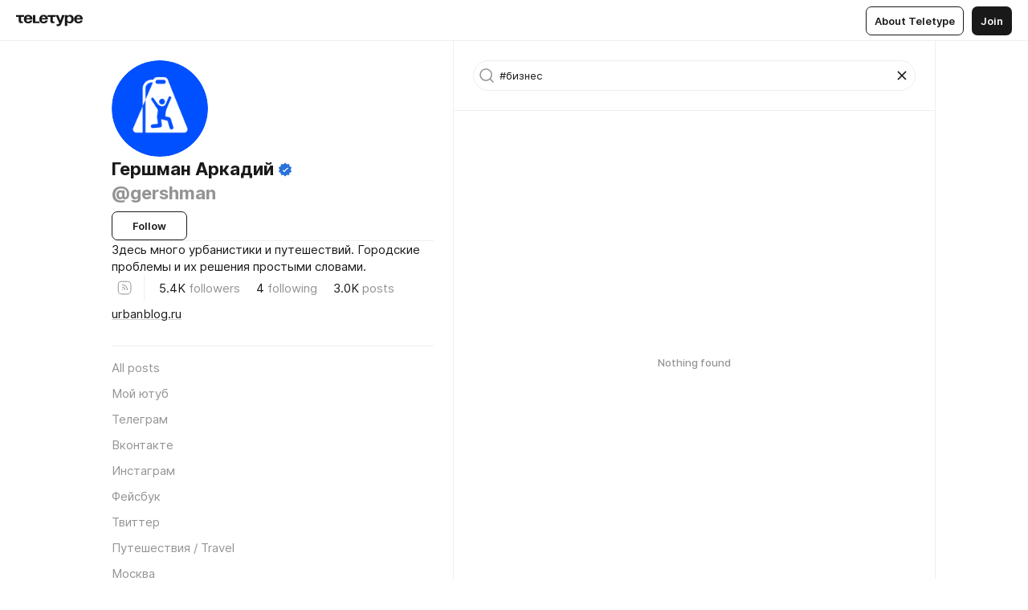

--- FILE ---
content_type: text/html
request_url: https://urbanblog.ru/?search=%23%D0%B1%D0%B8%D0%B7%D0%BD%D0%B5%D1%81
body_size: 49232
content:
<!DOCTYPE html>
<html  lang="en" data-theme="auto" data-head-attrs="lang,data-theme">

<head>
  
  <title>Гершман Аркадий — #бизнес — Teletype</title><meta http-equiv="content-type" content="text/html; charset=UTF-8"><meta name="viewport" content="width=device-width, initial-scale=1, user-scalable=no"><meta name="apple-mobile-web-app-capable" content="yes"><meta name="apple-mobile-web-app-status-bar-style" content="default"><meta name="theme-color" content="#FFFFFF"><meta property="og:url" content="https://urbanblog.ru/?search=%23%D0%B1%D0%B8%D0%B7%D0%BD%D0%B5%D1%81"><meta property="og:site_name" content="Teletype"><meta property="tg:site_verification" content="g7j8/rPFXfhyrq5q0QQV7EsYWv4="><meta property="fb:app_id" content="560168947526654"><meta property="fb:pages" content="124472808071141"><meta property="twitter:card" content="summary_large_image"><link rel="canonical" href="https://urbanblog.ru/?search=%2523%25D0%25B1%25D0%25B8%25D0%25B7%25D0%25BD%25D0%25B5%25D1%2581"><link rel="alternate" href="https://urbanblog.ru/?search=%2523%25D0%25B1%25D0%25B8%25D0%25B7%25D0%25BD%25D0%25B5%25D1%2581" hreflang="x-default"><link rel="icon" type="image/x-icon" href="/favicon.ico"><link rel="icon" type="image/svg+xml" href="https://teletype.in/static/favicon.f39059fb.svg"><link rel="apple-touch-icon" href="https://teletype.in/static/apple-touch-icon.39e27d32.png"><link rel="search" type="application/opensearchdescription+xml" title="Teletype" href="https://teletype.in/opensearch.xml"><script src="https://yandex.ru/ads/system/context.js" async></script><script type="application/javascript">window.yaContextCb = window.yaContextCb || []</script><meta property="og:title" content="Гершман Аркадий on Teletype"><meta property="twitter:title" content="Гершман Аркадий on Teletype"><meta name="description" content="Здесь много урбанистики и путешествий. Городские проблемы и их решения простыми словами."><meta property="og:description" content="Здесь много урбанистики и путешествий. Городские проблемы и их решения простыми словами."><meta property="twitter:description" content="Здесь много урбанистики и путешествий. Городские проблемы и их решения простыми словами."><meta property="og:image" content="https://img1.teletype.in/files/09/0f/090f56da-f172-4fca-a5f9-8bfe3f08e062.png"><meta property="twitter:image" content="https://img1.teletype.in/files/09/0f/090f56da-f172-4fca-a5f9-8bfe3f08e062.png"><meta property="og:image:type" content="image/png"><meta property="og:image:width" content="1200"><meta property="og:image:height" content="630"><link rel="alternate" type="application/rss+xml" title="RSS" href="https://urbanblog.ru/data/rss"><link rel="alternate" type="application/atom+xml" title="Atom" href="https://urbanblog.ru/data/atom"><meta name="head:count" content="31"><script>window.__INITIAL_STATE__={"config":{"version":"4.41.11","app_version":"4.41.11-4089","build_number":4089,"app":{"name":"teletype","title":"Teletype","url":{"assets":"https:\u002F\u002Fteletype.in","media":"https:\u002F\u002Fteletype.in\u002Ffiles","site":"https:\u002F\u002Fteletype.in","api":"https:\u002F\u002Fteletype.in\u002Fapi","updater":"wss:\u002F\u002Fteletype.in\u002Fupdater","media_api":"https:\u002F\u002Fteletype.in\u002Fmedia"},"links":{"tos":"https:\u002F\u002Fjournal.teletype.in\u002Flegal","journal":"https:\u002F\u002Fjournal.teletype.in\u002F","privacy":"https:\u002F\u002Fjournal.teletype.in\u002Flegal-privacy","domains":"https:\u002F\u002Fjournal.teletype.in\u002Fdomains","features":"https:\u002F\u002Fjournal.teletype.in\u002Ffeatures","updates":"https:\u002F\u002Fjournal.teletype.in\u002F+updates","email":"mailbox@teletype.in","cloudtips":{"tos":"https:\u002F\u002Fstatic.cloudpayments.ru\u002Fdocs\u002FCloudTips\u002Fcloudtips_oferta_teletype.pdf","agreement":"https:\u002F\u002Fstatic.cloudpayments.ru\u002Fdocs\u002FCloudTips\u002Fcloudtips_agreement_teletype.pdf","policy":"https:\u002F\u002Fstatic.cloudpayments.ru\u002Fdocs\u002Fpolicy-cloudpayments.pdf"}},"service":{"metrika":"42100904","ga":"G-74SRE9LWC4","facebook_id":560168947526654,"facebook_pages":"124472808071141","facebook_redirect":"https:\u002F\u002Fteletype.in\u002F.fb-callback","google_id":"589698636327-74fehjo4inhlnkc237ulk51petqlem42.apps.googleusercontent.com","google_redirect":"https:\u002F\u002Fteletype.in\u002F.google-callback","vk_id":51923672,"vk_redirect":"https:\u002F\u002Fteletype.in\u002F.vk-callback","yandex_pay_id":"aca5092b-9bd5-4dd1-875e-0e0be05aff00","yandex_pay_env":"Production","yandex_pay_gw":"cloudpayments","yandex_pay_gw_id":null,"tg_iv":"g7j8\u002FrPFXfhyrq5q0QQV7EsYWv4=","tg_login":"TeletypeAppBot","tg_link":"https:\u002F\u002Ft.me\u002FTeletypeAppBot","twitch_id":"lxc0c8o0u0l42bo1smeno623bnlxhs","twitch_redirect":"https:\u002F\u002Fteletype.in\u002F.twitch-callback","apple_id":"in.teletype.web","apple_redirect":"https:\u002F\u002Fteletype.in\u002F.siwa","recaptcha":"6Lf-zgAVAAAAAJIxQX0tdkzpFySG2e607DdgqRF-","recaptcha_v2":"6Lfm6TEfAAAAAK_crKCAL3BUBLmdZnrsvOeTHMNj","yandes_pay_gw_id":""},"pushes":{"app_id":"9185fd40-8599-4ea3-a2e7-f4e88560970e","auto_register":false,"notify_button":false,"iframe_path":"pushes","subscribe_path":"pushes\u002Fsubscribe"},"domains":{"protocol":"http:","port":null},"articles_on_page":10,"max_users_topics":10,"max_menu_items":10,"max_user_blogs":5,"autosave_timeout":15000,"views_scrolls":null,"articles_reactions":{"default":["👍","👎"],"max_uniq":10},"comments":{"can_edit_period":300000,"autoupdate_period":15000,"max_depth":3,"compact_from":2,"thread_collapse":25,"whitelist":{"formats":["bold","italic","strike","code","link","code"],"items":["p","blockquote","pre","image","youtube","vimeo","rutube","vkvideo"]}},"media":{"accept":[{"ext":".jpg","type":"jpg","types":["image\u002Fjpeg"]},{"ext":".png","type":"png","types":["image\u002Fpng"]},{"ext":".gif","type":"gif","types":["image\u002Fgif"]}],"max_size":5242880,"max_userpic_size":1048576},"langs":{"aliases":{"ru":["ru","be","uk","ky","ab","mo","et","lv"],"en":["en"]},"default":"en"}},"data":{"ttl":{"account":60000,"blog_articles":600000,"app_settings":600000,"showcase":60000,"article":60000,"blog":5000,"search":5000,"unsplash":60000,"comments":15000,"notifications":60000,"emoji":10000000}}},"domain":"urbanblog.ru","timezone":0,"lid":"093b5275-8a23-55aa-b373-beec4bd22d7f","url":"https:\u002F\u002Furbanblog.ru\u002F?search=%23%D0%B1%D0%B8%D0%B7%D0%BD%D0%B5%D1%81","account":{"_loading":false,"id":null,"blog_id":null,"blogs":null,"uri":null,"name":null,"userpic":null,"lang":null,"darkmode":null,"can_create_blog":null,"tfa_enabled":null,"popup_open":false,"wallet":{"loaded":false,"enabled":false,"available":false,"card":null,"balance":null,"receiver":null,"donations":{"params":{"from_date":null,"to_date":null,"blog_id":null},"total":0,"amount":0,"list":[]},"transactions":{"params":{"from_date":null,"to_date":null},"total":0,"amount":0,"list":[]},"payouts":{"params":{"from_date":null,"to_date":null},"total":0,"amount":0,"list":[]},"payout":{"open":false}}},"langs":{"lang":"en"},"app_settings":{"data":{"unsplash":[{"url":"https:\u002F\u002Fimages.unsplash.com\u002Fphoto-1577799273850-115de4ff3a0b?crop=entropy&cs=srgb&fm=jpg&ixid=M3w2MzEyfDB8MXxyYW5kb218fHx8fHx8fHwxNzY0NDg5NjAxfA&ixlib=rb-4.1.0&q=85","author":"Sam Windey","link":"https:\u002F\u002Funsplash.com\u002F@samwindey"}],"giphy":["https:\u002F\u002Fmedia1.giphy.com\u002Fmedia\u002Fv1.Y2lkPTU2YzQ5MjdlcG9wdnFvbDI4MmQwaG5wejFsY3c4bnEydWVoZ2R6OWlpbGo4anBhZyZlcD12MV9naWZzX2dpZklkJmN0PWc\u002F14SAx6S02Io1ThOlOY\u002Fgiphy.gif","https:\u002F\u002Fmedia4.giphy.com\u002Fmedia\u002Fv1.Y2lkPTU2YzQ5MjdlaDc3aGExbGM3ODk0cWs0NXFvd3V0bjZ4aXdnaTZiYXhqOXV6ZzA0cSZlcD12MV9naWZzX2dpZklkJmN0PWc\u002FLdOyjZ7io5Msw\u002Fgiphy.gif","https:\u002F\u002Fmedia2.giphy.com\u002Fmedia\u002Fv1.Y2lkPTU2YzQ5MjdlbTA4NWtqb3duY2pjNGNtY2ViODdjdjJxN3l2cnNtcjJ1aTVkcmJ0eSZlcD12MV9naWZzX2dpZklkJmN0PWc\u002FlptjRBxFKCJmFoibP3\u002Fgiphy-downsized.gif","https:\u002F\u002Fmedia1.giphy.com\u002Fmedia\u002Fv1.Y2lkPTU2YzQ5MjdlODFiZzh0MDlwaGtyc3dqMjg2eHk1NDFna21pbmkzMmhwMDU1YThtMCZlcD12MV9naWZzX2dpZklkJmN0PWc\u002FLCdPNT81vlv3y\u002Fgiphy-downsized.gif","https:\u002F\u002Fmedia2.giphy.com\u002Fmedia\u002Fv1.Y2lkPTU2YzQ5MjdlZGh1NmthYmx4dXVvMXh3eDZmY215YXVvbGx6MWR3dTNzYXBwZnd6NSZlcD12MV9naWZzX2dpZklkJmN0PWc\u002FbPdI2MXEbnDUs\u002Fgiphy.gif","https:\u002F\u002Fmedia4.giphy.com\u002Fmedia\u002Fv1.Y2lkPTU2YzQ5MjdlNnh4ZWY3Y2dqaGprZGU3azJiNjR3dzNqeWV5OTJ4d2JtOHMxZHlycyZlcD12MV9naWZzX2dpZklkJmN0PWc\u002FEXmE33UEtfuQo\u002Fgiphy.gif","https:\u002F\u002Fmedia4.giphy.com\u002Fmedia\u002Fv1.Y2lkPTU2YzQ5MjdlcWgzOTV5OXVqanVpdHM3dzdsbjZhZzhlbm82cXo4bzA2NXZncWRscSZlcD12MV9naWZzX2dpZklkJmN0PWc\u002FJLELwGi2ksYTu\u002Fgiphy.gif","https:\u002F\u002Fmedia0.giphy.com\u002Fmedia\u002Fv1.Y2lkPTU2YzQ5MjdlN2liMm14aHQwY3NjNXJzZW9zcDdpb3c1eTNmOHJkMnBmZzRxeWFxayZlcD12MV9naWZzX2dpZklkJmN0PWc\u002F56t3lKn4Xym0DQ2Zn7\u002Fgiphy-downsized.gif","https:\u002F\u002Fmedia4.giphy.com\u002Fmedia\u002Fv1.Y2lkPTU2YzQ5MjdlYWxoa2pxbHpxdHA4dHhwYjdlY2dnc250OWF5c2tvMnB3Y3Bla2R3byZlcD12MV9naWZzX2dpZklkJmN0PWc\u002F3Jhdg8Qro5kMo\u002Fgiphy.gif","https:\u002F\u002Fmedia1.giphy.com\u002Fmedia\u002Fv1.Y2lkPTU2YzQ5MjdlbHJnMWlpZHE2dzZoc2F2ZHZ0eGFieDJ1enBldnluaTNzazFuanJlYiZlcD12MV9naWZzX2dpZklkJmN0PWc\u002F3osxYamKD88c6pXdfO\u002Fgiphy.gif","https:\u002F\u002Fmedia0.giphy.com\u002Fmedia\u002Fv1.Y2lkPTU2YzQ5Mjdlcm12ejNnYnhxcnpkZmxxbDB0ZTMxYm1meTlzdnBtZGNxeHp3MDl0dyZlcD12MV9naWZzX2dpZklkJmN0PWc\u002FMOMKdGBAWJDmkYtBUW\u002Fgiphy-downsized.gif"],"ad":{"params":{"article-under-text":{"id":"R-A-2565196-12","el":true,"disabled":true,"disableAdult":true},"feed-article-under-text":{"id":"R-A-2565196-3","el":true},"article-floor":{"disabled":true,"type":"floorAd","platform":"touch","timeout":5000},"blog-floor":{"disabled":true,"type":"floorAd","platform":"touch","timeout":5000},"main-floor":{"disabled":true,"type":"floorAd","platform":"touch","timeout":10000},"blog-list":{"id":"R-A-2565196-13","el":true,"every":6,"start":1,"disableAdult":true},"main-list":{"id":"R-A-2565196-14","el":true,"every":4},"main-trending-list":{"id":"R-A-2565196-14","disabled":true,"el":true,"every":4,"start":4},"main-following-list":{"id":"R-A-2565196-15","disabled":true,"el":true,"every":4,"start":4},"main-feed":{"id":"R-A-2565196-16","disabled":false,"type":"feed","el":true,"start":4,"every":0,"feedCardCount":4,"mobile":{"feedCardCount":4}},"article-feed":{"id":"R-A-2565196-17","disabled":false,"type":"feed","el":true,"feedCardCount":4,"disableAdult":true},"article-above-text":{"id":"R-A-2565196-18","disabled":false,"el":true,"disableAdult":true}}},"updater":{"enabled":true},"example_blogs":[65,71297,111029],"_loadTime":1764489816802},"loading":null},"user_ym":"27012369","search":{"loading":{"search":true,"suggest":true},"search":{"query":"","blog_id":null,"articles":[],"blogs":[],"offset":{"blogs":0,"articles":0},"total":{"blogs":0,"articles":0}},"suggest":[]},"blog_articles":{"items":{"744795":{"length":3011,"limit":10,"last_article":0,"blog":{"id":744795,"uri":"gershman","name":"Гершман Аркадий","userpic":"https:\u002F\u002Fimg3.teletype.in\u002Ffiles\u002F2d\u002F28\u002F2d28e874-4e92-4c74-a396-0770bf6119f7.png","domain":"urbanblog.ru","domain_https":true,"bio":"Здесь много урбанистики и путешествий. Городские проблемы и их решения простыми словами.","sharing":"https:\u002F\u002Fimg1.teletype.in\u002Ffiles\u002F09\u002F0f\u002F090f56da-f172-4fca-a5f9-8bfe3f08e062.png","website":"https:\u002F\u002Furbanblog.ru","lang":"ru","list_style":null,"personal":true,"verified":true,"adult":false,"show_topics_menu":true,"comments_enabled":true,"reactions_enabled":true,"reposts_enabled":true,"related_enabled":true,"donations_disabled":null,"menu":[{"url":"https:\u002F\u002Fwww.youtube.com\u002Fc\u002FArkadiyGershman","name":"Мой ютуб"},{"url":"http:\u002F\u002Ft.me\u002Fgre4ark","name":"Телеграм"},{"url":"http:\u002F\u002Fvk.com\u002Fgre4ark","name":"Вконтакте"},{"url":"http:\u002F\u002Finstagram.com\u002Fgre4ark","name":"Инстаграм"},{"url":"http:\u002F\u002Ffacebook.com\u002Fgre4ark","name":"Фейсбук"},{"url":"http:\u002F\u002Ftwitter.com\u002Farkadiygershman","name":"Твиттер"}]},"sections":{"published":3011,"scheduled":null,"hidden":null,"drafts":null},"topics":[{"id":20917,"uri":"puteshestviya-travel","name":"Путешествия \u002F Travel","description":null,"active":false},{"id":1318,"uri":"moskva","name":"Москва","description":null,"active":false}],"articles":[{"id":7831682,"uri":"NieuweMark","created_at":"2025-11-11T21:12:32.316Z","published_at":"2025-11-11T21:12:32.312Z","last_edited_at":"2025-11-11T21:13:17.502Z","visibility":"all","title":"Когда асфальт надоел","cut":null,"cut_text":"Голландцы снова пускают воду по улицам!","cut_image":"https:\u002F\u002Fimg3.teletype.in\u002Ffiles\u002Fa2\u002F9c\u002Fa29cecae-7577-487f-ba38-d42c15c08b97.jpeg","cut_article_id":null,"sharing_text":"Голландцы снова пускают воду по улицам!","sharing_image":"https:\u002F\u002Fimg1.teletype.in\u002Ffiles\u002F48\u002F77\u002F4877c783-0550-4191-be53-8f2e431dbe28.png","sharing_type":"image","comments_enabled":true,"reactions_enabled":true,"subscriptions_enabled":true,"reposts_enabled":true,"related_enabled":true,"sharing_enabled":true,"is_post":false,"views":80,"author_id":744795,"creator_id":744795,"comments":0,"reactions":3,"reposts":0,"topics":[],"author":{"id":744795,"uri":"gershman","domain":"urbanblog.ru","domain_https":true,"name":"Гершман Аркадий","userpic":"https:\u002F\u002Fimg3.teletype.in\u002Ffiles\u002F2d\u002F28\u002F2d28e874-4e92-4c74-a396-0770bf6119f7.png","verified":true,"comments_enabled":true,"reactions_enabled":true,"reposts_enabled":true,"related_enabled":true},"creator":{"id":744795,"uri":"gershman","domain":"urbanblog.ru","domain_https":true,"name":"Гершман Аркадий","userpic":"https:\u002F\u002Fimg3.teletype.in\u002Ffiles\u002F2d\u002F28\u002F2d28e874-4e92-4c74-a396-0770bf6119f7.png","verified":true,"comments_enabled":true,"reactions_enabled":true,"reposts_enabled":true,"related_enabled":true},"articles_mentions":[],"cut_article":null},{"id":7560496,"uri":"nightbuses","created_at":"2025-09-01T09:40:31.006Z","published_at":"2025-09-01T09:40:31.001Z","last_edited_at":"2025-09-01T09:40:31.006Z","visibility":"all","title":"Москва смогла, а Петербург — нет","cut":null,"cut_text":"В начале августа из Петербурга пришли грустные вести: в городе отменили ночные автобусы, которые работали по выходным дням с апреля по ноябрь. Их запустили в 2012, но сняли из-за низкого пассажиропотока. Хотя насколько популярен ночной Петербург, надеюсь, рассказывать не надо.","cut_image":"https:\u002F\u002Fimg3.teletype.in\u002Ffiles\u002F29\u002F9d\u002F299d4b7b-7d1f-47cf-813a-b677ee39ea6c.jpeg","cut_article_id":null,"sharing_text":"В начале августа из Петербурга пришли грустные вести: в городе отменили ночные автобусы, которые работали по выходным дням с апреля...","sharing_image":"https:\u002F\u002Fimg3.teletype.in\u002Ffiles\u002Fa3\u002F36\u002Fa3365754-49ec-442f-8dde-efe3e2d00da2.png","sharing_type":"image","comments_enabled":true,"reactions_enabled":true,"subscriptions_enabled":true,"reposts_enabled":true,"related_enabled":true,"sharing_enabled":true,"is_post":false,"views":219,"author_id":744795,"creator_id":744795,"comments":2,"reactions":5,"reposts":1,"topics":[],"author":{"id":744795,"uri":"gershman","domain":"urbanblog.ru","domain_https":true,"name":"Гершман Аркадий","userpic":"https:\u002F\u002Fimg3.teletype.in\u002Ffiles\u002F2d\u002F28\u002F2d28e874-4e92-4c74-a396-0770bf6119f7.png","verified":true,"comments_enabled":true,"reactions_enabled":true,"reposts_enabled":true,"related_enabled":true},"creator":{"id":744795,"uri":"gershman","domain":"urbanblog.ru","domain_https":true,"name":"Гершман Аркадий","userpic":"https:\u002F\u002Fimg3.teletype.in\u002Ffiles\u002F2d\u002F28\u002F2d28e874-4e92-4c74-a396-0770bf6119f7.png","verified":true,"comments_enabled":true,"reactions_enabled":true,"reposts_enabled":true,"related_enabled":true},"articles_mentions":[],"cut_article":null},{"id":7453725,"uri":"mintrans","created_at":"2025-08-04T08:40:16.816Z","published_at":"2025-08-04T08:40:16.812Z","last_edited_at":"2025-08-05T10:28:23.493Z","visibility":"all","title":"Минтранс — хватит забивать на города!","cut":null,"cut_text":"Будем честны перед собой и окружающими: почти во всех городах России общественный транспорт ужасный и каждый день делает только одно: подталкивает человека купить машину, чтобы пополнить ряды пробок и других транспортных проблем города. Конечно, есть примерно 5 городов, где ситуация относительно неплохая, но в России так-то больше 1000 городов. Буквально пример этого дня: в Ростове-на-Дону на рейсы выехало 9 (всего 9!) троллейбусов на миллионник!","cut_image":"https:\u002F\u002Flive.staticflickr.com\u002F1849\u002F43758608264_f8fb094d0c_o.jpg","cut_article_id":null,"sharing_text":"Будем честны перед собой и окружающими: почти во всех городах России общественный транспорт ужасный и каждый день делает только одно:...","sharing_image":"https:\u002F\u002Fimg1.teletype.in\u002Ffiles\u002Fc9\u002Fed\u002Fc9ed45aa-8c40-4821-8a47-1505932fad4b.png","sharing_type":"image","comments_enabled":true,"reactions_enabled":true,"subscriptions_enabled":true,"reposts_enabled":true,"related_enabled":true,"sharing_enabled":true,"is_post":false,"views":1093,"author_id":744795,"creator_id":744795,"comments":1,"reactions":7,"reposts":0,"topics":[],"author":{"id":744795,"uri":"gershman","domain":"urbanblog.ru","domain_https":true,"name":"Гершман Аркадий","userpic":"https:\u002F\u002Fimg3.teletype.in\u002Ffiles\u002F2d\u002F28\u002F2d28e874-4e92-4c74-a396-0770bf6119f7.png","verified":true,"comments_enabled":true,"reactions_enabled":true,"reposts_enabled":true,"related_enabled":true},"creator":{"id":744795,"uri":"gershman","domain":"urbanblog.ru","domain_https":true,"name":"Гершман Аркадий","userpic":"https:\u002F\u002Fimg3.teletype.in\u002Ffiles\u002F2d\u002F28\u002F2d28e874-4e92-4c74-a396-0770bf6119f7.png","verified":true,"comments_enabled":true,"reactions_enabled":true,"reposts_enabled":true,"related_enabled":true},"articles_mentions":[],"cut_article":null},{"id":6827647,"uri":"Gendarmenmarkt","created_at":"2025-03-16T16:59:04.500Z","published_at":"2025-03-16T16:59:04.497Z","last_edited_at":"2025-03-16T17:00:55.274Z","visibility":"all","title":"Как одна площадь возмутила берлинцев","cut":null,"cut_text":"Интересный конфликт разворачивается в Берлине: после реконструкции тут открыли площадь Gendarmenmarkt в центре — получился плиточный плац на 14 тысяч кв.м. Но история сложнее, чем банальное «уууу мэр заработал на плитке».","cut_image":"https:\u002F\u002Flive.staticflickr.com\u002F65535\u002F54390314615_2a53d5999f_o.jpg","cut_article_id":null,"sharing_text":"Интересный конфликт разворачивается в Берлине: после реконструкции тут открыли площадь Gendarmenmarkt в центре — получился плиточный...","sharing_image":"https:\u002F\u002Fimg2.teletype.in\u002Ffiles\u002F10\u002Ff8\u002F10f8e18e-f35f-4560-bb35-4fe1cc486f11.png","sharing_type":"image","comments_enabled":true,"reactions_enabled":true,"subscriptions_enabled":true,"reposts_enabled":true,"related_enabled":true,"sharing_enabled":true,"is_post":false,"views":399,"author_id":744795,"creator_id":744795,"comments":2,"reactions":5,"reposts":0,"topics":[],"author":{"id":744795,"uri":"gershman","domain":"urbanblog.ru","domain_https":true,"name":"Гершман Аркадий","userpic":"https:\u002F\u002Fimg3.teletype.in\u002Ffiles\u002F2d\u002F28\u002F2d28e874-4e92-4c74-a396-0770bf6119f7.png","verified":true,"comments_enabled":true,"reactions_enabled":true,"reposts_enabled":true,"related_enabled":true},"creator":{"id":744795,"uri":"gershman","domain":"urbanblog.ru","domain_https":true,"name":"Гершман Аркадий","userpic":"https:\u002F\u002Fimg3.teletype.in\u002Ffiles\u002F2d\u002F28\u002F2d28e874-4e92-4c74-a396-0770bf6119f7.png","verified":true,"comments_enabled":true,"reactions_enabled":true,"reposts_enabled":true,"related_enabled":true},"articles_mentions":[],"cut_article":null},{"id":6590877,"uri":"gnomi","created_at":"2025-01-21T15:15:19.928Z","published_at":"2025-01-21T15:15:19.928Z","last_edited_at":"2025-01-21T15:15:45.940Z","visibility":"all","title":"Как поставить своего гнома в городе?","cut":null,"cut_text":"Сегодня каждый город пытается как-то выделяться, но не везде есть шейх или бюджет на знаменитых архитекторов и мегапроекты — но это не проблема! Залог успеха в горожанах, совместной работе и идее, а не размере бюджета. Так во Вроцлаве с 2001 года запустили традицию городских гномов, каждый год их число растёт и они появляются в самых неожиданных местах.","cut_image":"https:\u002F\u002Fimg1.teletype.in\u002Ffiles\u002Fc2\u002F62\u002Fc262ce6c-a548-4c15-ba78-bfd55af39546.jpeg","cut_article_id":null,"sharing_text":"Сегодня каждый город пытается как-то выделяться, но не везде есть шейх или бюджет на знаменитых архитекторов и мегапроекты — но это...","sharing_image":"https:\u002F\u002Fimg1.teletype.in\u002Ffiles\u002F8e\u002Ff1\u002F8ef10b94-b681-4fc7-9c45-89e3c8cd9fc3.png","sharing_type":"image","comments_enabled":true,"reactions_enabled":true,"subscriptions_enabled":true,"reposts_enabled":true,"related_enabled":true,"sharing_enabled":true,"is_post":false,"views":247,"author_id":744795,"creator_id":744795,"comments":1,"reactions":2,"reposts":0,"topics":[],"author":{"id":744795,"uri":"gershman","domain":"urbanblog.ru","domain_https":true,"name":"Гершман Аркадий","userpic":"https:\u002F\u002Fimg3.teletype.in\u002Ffiles\u002F2d\u002F28\u002F2d28e874-4e92-4c74-a396-0770bf6119f7.png","verified":true,"comments_enabled":true,"reactions_enabled":true,"reposts_enabled":true,"related_enabled":true},"creator":{"id":744795,"uri":"gershman","domain":"urbanblog.ru","domain_https":true,"name":"Гершман Аркадий","userpic":"https:\u002F\u002Fimg3.teletype.in\u002Ffiles\u002F2d\u002F28\u002F2d28e874-4e92-4c74-a396-0770bf6119f7.png","verified":true,"comments_enabled":true,"reactions_enabled":true,"reposts_enabled":true,"related_enabled":true},"articles_mentions":[],"cut_article":null},{"id":6571826,"uri":"zatonmost","created_at":"2025-01-16T12:13:24.269Z","published_at":"2025-01-16T12:13:24.266Z","last_edited_at":"2025-01-16T12:13:24.269Z","visibility":"all","title":"Как получился самый красивый мост Москвы","cut":null,"cut_text":"На днях в Москве открыли велопешеходный мост в Нагатинской пойме — получилось здорово и будто бы появилась тенденция на нормальные мосты в столице.","cut_image":"https:\u002F\u002Fimg1.teletype.in\u002Ffiles\u002Fc9\u002F7d\u002Fc97d77a6-ebf7-4ee8-ab96-e641f0fccd67.jpeg","cut_article_id":null,"sharing_text":"На днях в Москве открыли велопешеходный мост в Нагатинской пойме — получилось здорово и будто бы появилась тенденция на нормальные мосты...","sharing_image":"https:\u002F\u002Fimg3.teletype.in\u002Ffiles\u002F6d\u002Fce\u002F6dcedb9d-a436-469f-9817-f21eef4bfd85.png","sharing_type":"image","comments_enabled":true,"reactions_enabled":true,"subscriptions_enabled":true,"reposts_enabled":true,"related_enabled":true,"sharing_enabled":true,"is_post":false,"views":692,"author_id":744795,"creator_id":744795,"comments":3,"reactions":10,"reposts":0,"topics":[],"author":{"id":744795,"uri":"gershman","domain":"urbanblog.ru","domain_https":true,"name":"Гершман Аркадий","userpic":"https:\u002F\u002Fimg3.teletype.in\u002Ffiles\u002F2d\u002F28\u002F2d28e874-4e92-4c74-a396-0770bf6119f7.png","verified":true,"comments_enabled":true,"reactions_enabled":true,"reposts_enabled":true,"related_enabled":true},"creator":{"id":744795,"uri":"gershman","domain":"urbanblog.ru","domain_https":true,"name":"Гершман Аркадий","userpic":"https:\u002F\u002Fimg3.teletype.in\u002Ffiles\u002F2d\u002F28\u002F2d28e874-4e92-4c74-a396-0770bf6119f7.png","verified":true,"comments_enabled":true,"reactions_enabled":true,"reposts_enabled":true,"related_enabled":true},"articles_mentions":[],"cut_article":null},{"id":6559992,"uri":"Sphinx","created_at":"2025-01-13T12:43:08.160Z","published_at":"2025-01-13T12:43:08.161Z","last_edited_at":"2025-01-13T14:39:41.296Z","visibility":"all","title":"Город лишился заводов — это нормально!","cut":null,"cut_text":"С развалом СССР многие города лишились своих крупных предприятий, а их жители — понятной цели в жизни и привычного уклада. Эта травма актуальна по сей день для многих, ведь ей очень просто оправдывать все неудачи, но вообще-то через это проходили почти все современные города при переходе в постиндустриальную экономику. И речь не только о мегаполисах типа Москвы или Нью-Йорка — это проходили даже города поменьше, например, Маастрихт в Нидерландах.","cut_image":"https:\u002F\u002Fimg3.teletype.in\u002Ffiles\u002F68\u002F07\u002F680742f9-32cf-458a-971c-d1c75ce0d6cb.jpeg","cut_article_id":null,"sharing_text":"С развалом СССР многие города лишились своих крупных предприятий, а их жители — понятной цели в жизни и привычного уклада. Эта травма...","sharing_image":"https:\u002F\u002Fimg3.teletype.in\u002Ffiles\u002F60\u002F95\u002F60956c72-73b5-4b52-bb57-17565eef4228.png","sharing_type":"image","comments_enabled":true,"reactions_enabled":true,"subscriptions_enabled":true,"reposts_enabled":true,"related_enabled":true,"sharing_enabled":true,"is_post":false,"views":340,"author_id":744795,"creator_id":744795,"comments":0,"reactions":4,"reposts":0,"topics":[],"author":{"id":744795,"uri":"gershman","domain":"urbanblog.ru","domain_https":true,"name":"Гершман Аркадий","userpic":"https:\u002F\u002Fimg3.teletype.in\u002Ffiles\u002F2d\u002F28\u002F2d28e874-4e92-4c74-a396-0770bf6119f7.png","verified":true,"comments_enabled":true,"reactions_enabled":true,"reposts_enabled":true,"related_enabled":true},"creator":{"id":744795,"uri":"gershman","domain":"urbanblog.ru","domain_https":true,"name":"Гершман Аркадий","userpic":"https:\u002F\u002Fimg3.teletype.in\u002Ffiles\u002F2d\u002F28\u002F2d28e874-4e92-4c74-a396-0770bf6119f7.png","verified":true,"comments_enabled":true,"reactions_enabled":true,"reposts_enabled":true,"related_enabled":true},"articles_mentions":[],"cut_article":null},{"id":6549760,"uri":"maastrichtbookstore","created_at":"2025-01-10T16:23:27.310Z","published_at":"2025-01-10T16:23:27.290Z","last_edited_at":"2025-01-12T11:28:36.493Z","visibility":"all","title":"Самый красивый книжный магазин в мире*","cut":null,"cut_text":"Продолжаем разгибать урбанистические скрепы — сегодня посмотрим на переосмысление храма в Маастрихте.","cut_image":"https:\u002F\u002Fimg4.teletype.in\u002Ffiles\u002F75\u002F14\u002F75149c2f-0fc8-47d5-92a2-ab9547d5d428.jpeg","cut_article_id":null,"sharing_text":"Продолжаем разгибать урбанистические скрепы — сегодня посмотрим на переосмысление храма в Маастрихте.","sharing_image":"https:\u002F\u002Fimg4.teletype.in\u002Ffiles\u002Fbb\u002F24\u002Fbb240db6-cc7e-4e7e-8fb0-644c35d2e0f1.png","sharing_type":"image","comments_enabled":true,"reactions_enabled":true,"subscriptions_enabled":true,"reposts_enabled":true,"related_enabled":true,"sharing_enabled":true,"is_post":false,"views":199,"author_id":744795,"creator_id":744795,"comments":0,"reactions":3,"reposts":0,"topics":[],"author":{"id":744795,"uri":"gershman","domain":"urbanblog.ru","domain_https":true,"name":"Гершман Аркадий","userpic":"https:\u002F\u002Fimg3.teletype.in\u002Ffiles\u002F2d\u002F28\u002F2d28e874-4e92-4c74-a396-0770bf6119f7.png","verified":true,"comments_enabled":true,"reactions_enabled":true,"reposts_enabled":true,"related_enabled":true},"creator":{"id":744795,"uri":"gershman","domain":"urbanblog.ru","domain_https":true,"name":"Гершман Аркадий","userpic":"https:\u002F\u002Fimg3.teletype.in\u002Ffiles\u002F2d\u002F28\u002F2d28e874-4e92-4c74-a396-0770bf6119f7.png","verified":true,"comments_enabled":true,"reactions_enabled":true,"reposts_enabled":true,"related_enabled":true},"articles_mentions":[],"cut_article":null},{"id":6538116,"uri":"Koepel","created_at":"2025-01-07T13:23:08.836Z","published_at":"2025-01-07T13:23:08.838Z","last_edited_at":"2025-01-07T13:23:08.836Z","visibility":"all","title":"Ваш офис — это тюрьма!","cut":null,"cut_text":"Давайте посмотрим, что голландцы сделали с тюрьмой 1901 года в Харлеме. Спойлер: я б тут с удовольствием снял офис!","cut_image":"https:\u002F\u002Fimg4.teletype.in\u002Ffiles\u002F70\u002Fb4\u002F70b405ad-dcd5-487b-959b-d6d903ec52d0.jpeg","cut_article_id":null,"sharing_text":"Давайте посмотрим, что голландцы сделали с тюрьмой 1901 года в Харлеме. Спойлер: я б тут с удовольствием снял офис!","sharing_image":"https:\u002F\u002Fimg2.teletype.in\u002Ffiles\u002F13\u002F1d\u002F131dbc65-14fd-4fb2-9a10-b0e5bbdaa721.png","sharing_type":"image","comments_enabled":true,"reactions_enabled":true,"subscriptions_enabled":true,"reposts_enabled":true,"related_enabled":true,"sharing_enabled":true,"is_post":false,"views":157,"author_id":744795,"creator_id":744795,"comments":0,"reactions":3,"reposts":0,"topics":[],"author":{"id":744795,"uri":"gershman","domain":"urbanblog.ru","domain_https":true,"name":"Гершман Аркадий","userpic":"https:\u002F\u002Fimg3.teletype.in\u002Ffiles\u002F2d\u002F28\u002F2d28e874-4e92-4c74-a396-0770bf6119f7.png","verified":true,"comments_enabled":true,"reactions_enabled":true,"reposts_enabled":true,"related_enabled":true},"creator":{"id":744795,"uri":"gershman","domain":"urbanblog.ru","domain_https":true,"name":"Гершман Аркадий","userpic":"https:\u002F\u002Fimg3.teletype.in\u002Ffiles\u002F2d\u002F28\u002F2d28e874-4e92-4c74-a396-0770bf6119f7.png","verified":true,"comments_enabled":true,"reactions_enabled":true,"reposts_enabled":true,"related_enabled":true},"articles_mentions":[],"cut_article":null},{"id":6533756,"uri":"nytollroad","created_at":"2025-01-06T12:59:30.600Z","published_at":"2025-01-06T12:59:30.601Z","last_edited_at":"2025-01-06T13:07:12.831Z","visibility":"all","title":"Проезд в центр теперь платный","cut":null,"cut_text":"Но пока только в Нью-Йорке — это первый прецедент в Северной Америке","cut_image":"https:\u002F\u002Fimg3.teletype.in\u002Ffiles\u002F2d\u002F9f\u002F2d9f8ca5-ae34-44e0-b28d-7245572a697c.jpeg","cut_article_id":null,"sharing_text":"Но пока только в Нью-Йорке — это первый прецедент в Северной Америке","sharing_image":"https:\u002F\u002Fimg4.teletype.in\u002Ffiles\u002Fb4\u002Fa4\u002Fb4a4a6f0-ab3c-4438-a92b-47d738b7f5a3.png","sharing_type":"image","comments_enabled":true,"reactions_enabled":true,"subscriptions_enabled":true,"reposts_enabled":true,"related_enabled":true,"sharing_enabled":true,"is_post":false,"views":191,"author_id":744795,"creator_id":744795,"comments":0,"reactions":1,"reposts":0,"topics":[],"author":{"id":744795,"uri":"gershman","domain":"urbanblog.ru","domain_https":true,"name":"Гершман Аркадий","userpic":"https:\u002F\u002Fimg3.teletype.in\u002Ffiles\u002F2d\u002F28\u002F2d28e874-4e92-4c74-a396-0770bf6119f7.png","verified":true,"comments_enabled":true,"reactions_enabled":true,"reposts_enabled":true,"related_enabled":true},"creator":{"id":744795,"uri":"gershman","domain":"urbanblog.ru","domain_https":true,"name":"Гершман Аркадий","userpic":"https:\u002F\u002Fimg3.teletype.in\u002Ffiles\u002F2d\u002F28\u002F2d28e874-4e92-4c74-a396-0770bf6119f7.png","verified":true,"comments_enabled":true,"reactions_enabled":true,"reposts_enabled":true,"related_enabled":true},"articles_mentions":[],"cut_article":null}],"drafts":null,"params":{"limit":10,"section":null,"topic":null},"_loadTime":1764489816847}},"loading":false},"blogs":{"items":[{"id":744795,"uri":"gershman","name":"Гершман Аркадий","bio":"Здесь много урбанистики и путешествий. Городские проблемы и их решения простыми словами.","userpic":"https:\u002F\u002Fimg3.teletype.in\u002Ffiles\u002F2d\u002F28\u002F2d28e874-4e92-4c74-a396-0770bf6119f7.png","domain":"urbanblog.ru","domain_https":true,"verified":true,"subscriptions":5364,"subscribed":4,"you_subscribed":false,"subscribed_on_you":false,"author":false,"admin":false,"owner":false,"_loadTime":1764489816854}],"blocked_teammates":[],"blocked_users":[],"subscribed_users":{"blog_id":null,"total":0,"list":[]},"subscriptions_users":{"blog_id":null,"total":0,"list":[]},"donations":{"blog_id":null,"stats":null,"data":null,"_loadTime":0},"settings":{"items":[],"suggests":{"teammates":[],"topics":[]},"tfa_list":[],"settings":{"open":false,"blog_id":null,"section":null},"new_blog":{"open":false}}},"error":null,"defer":null,"inited":false,"user_ga":null,"dom":{"screens":{"medium":false,"tablet":false,"mobile":false},"darkmode":false,"is_safari":false},"feed":{"following":[],"trending":[],"trending_widget":[],"featured_blogs":[]},"articles":{"loading":false,"items":{},"related":{},"donations":{"article_id":null,"data":null,"_loadTime":0}},"articles_reactions":{"items":{},"loading":false},"articles_reposts":{"items":[]},"comments":{"loading":false,"items":{},"info":{}},"drafts":{"items":[]},"imports":{"items":[],"loading":false},"emojis":{"data":[],"loading":null,"loadTime":0,"query":""},"varlamov":{"footer":[],"trending":[],"youtube":[],"socials":{},"about":{},"editorial":{},"banners":null,"donations":null,"_full":null,"_loaded":false,"_loadTime":0}};window.__PUBLIC_PATH__='https://teletype.in/';</script><link rel="modulepreload" crossorigin href="https://teletype.in/static/Blog.b073f1c4.js"><link rel="modulepreload" crossorigin href="https://teletype.in/static/Default.15c4982e.js"><link rel="stylesheet" href="https://teletype.in/static/Default.39044dde.css"><link rel="modulepreload" crossorigin href="https://teletype.in/static/AD.9a634925.js"><link rel="stylesheet" href="https://teletype.in/static/AD.9ea140df.css"><link rel="modulepreload" crossorigin href="https://teletype.in/static/form.be54dd2e.js"><link rel="stylesheet" href="https://teletype.in/static/form.637de517.css"><link rel="modulepreload" crossorigin href="https://teletype.in/static/input.9acd09c1.js"><link rel="stylesheet" href="https://teletype.in/static/input.d5fcf258.css"><link rel="modulepreload" crossorigin href="https://teletype.in/static/preloader.b86f9c9c.js"><link rel="stylesheet" href="https://teletype.in/static/preloader.0c891e69.css">
  <script type="module" crossorigin src="https://teletype.in/static/index.840c5e98.js"></script>
  <link rel="stylesheet" href="https://teletype.in/static/index.d1a8877c.css">
</head>

<body  class="" style="" data-head-attrs="class,style"><div id="app" style=""><div class="layout" data-v-55fa37c6><div class="menu" data-v-55fa37c6 data-v-658d3930><div class="menu__backdrop" data-v-658d3930></div><div class="menu__content" style="" data-v-658d3930><div class="menu__item" data-v-658d3930><a href="https://teletype.in/" class="menu__logo_image" data-v-658d3930><!--[--><svg xmlns="http://www.w3.org/2000/svg" width="84" height="16" fill="currentColor" viewBox="0 0 84 16" data-v-658d3930><path d="M0 1.288v2.11h3.368v5.18c0 2.302 1.368 2.782 3.367 2.782 1.263 0 1.79-.192 1.79-.192V9.153s-.316.096-.948.096c-.947 0-1.263-.288-1.263-1.15V3.397h3.579v-2.11H0Zm9.674 4.988c0 2.916 1.789 5.275 5.472 5.275 4.526 0 5.157-3.549 5.157-3.549h-2.947s-.315 1.535-2.104 1.535c-1.768 0-2.484-1.151-2.61-2.686h7.745s.021-.345.021-.575C20.408 3.36 18.746 1 15.146 1c-3.599 0-5.472 2.36-5.472 5.276Zm5.472-3.262c1.453 0 2.042.883 2.232 2.11h-4.652c.252-1.227.968-2.11 2.42-2.11Zm14.098 6.139h-5.367V1.288H20.93v9.976h8.314v-2.11Zm-.33-2.877c0 2.916 1.789 5.275 5.472 5.275 4.526 0 5.157-3.549 5.157-3.549h-2.947s-.315 1.535-2.104 1.535c-1.768 0-2.484-1.151-2.61-2.686h7.745s.021-.345.021-.575C39.648 3.36 37.986 1 34.386 1c-3.599 0-5.472 2.36-5.472 5.276Zm5.472-3.262c1.453 0 2.042.883 2.231 2.11h-4.651c.252-1.227.968-2.11 2.42-2.11Zm4.937-1.726v2.11h3.367v5.18c0 2.302 1.369 2.782 3.368 2.782 1.263 0 1.79-.192 1.79-.192V9.153s-.316.096-.948.096c-.947 0-1.263-.288-1.263-1.15V3.397h3.578v-2.11h-9.892Zm21.153 0H57.32l-2.168 6.58-2.673-6.58H49.32l4.42 9.976c-.421.92-.842 1.438-1.895 1.438a5.269 5.269 0 0 1-1.368-.191v2.206s.842.287 1.895.287c2.21 0 3.346-1.17 4.21-3.453l3.893-10.263Zm.312 13.429h2.947v-4.509h.105s.947 1.343 3.262 1.343c3.157 0 4.736-2.494 4.736-5.275C71.838 3.494 70.259 1 67.102 1c-2.42 0-3.368 1.63-3.368 1.63h-.105V1.289h-2.841v13.429Zm2.841-8.441c0-1.804.842-3.262 2.631-3.262 1.79 0 2.631 1.458 2.631 3.262 0 1.803-.842 3.261-2.63 3.261-1.79 0-2.632-1.458-2.632-3.261Zm8.637 0c0 2.916 1.789 5.275 5.472 5.275 4.525 0 5.157-3.549 5.157-3.549h-2.947s-.316 1.535-2.105 1.535c-1.768 0-2.483-1.151-2.61-2.686h7.746S83 6.506 83 6.276C83 3.36 81.337 1 77.738 1c-3.6 0-5.472 2.36-5.472 5.276Zm5.472-3.262c1.452 0 2.042.883 2.231 2.11h-4.651c.252-1.227.968-2.11 2.42-2.11Z"></path></svg><!--]--></a></div><div class="menu__split" data-v-658d3930></div><div class="menu__item" data-v-658d3930><!--[--><!----><div class="menu__buttons" data-v-658d3930><!--[--><!--]--><a href="https://teletype.in/about" class="button m_display_inline" data-v-658d3930 data-v-278085c1><!--[--><div class="button__content" data-v-278085c1><!--[--><!----><!--[--><span class="button__text" data-v-278085c1>About Teletype</span><!--]--><!----><!--]--></div><!----><!----><!--]--></a><a href="https://teletype.in/login?redir=http://urbanblog.ru/?search=%2523%25D0%25B1%25D0%25B8%25D0%25B7%25D0%25BD%25D0%25B5%25D1%2581" class="button m_type_filled m_display_inline" type="filled" data-v-658d3930 data-v-278085c1><!--[--><div class="button__content" data-v-278085c1><!--[--><!----><!--[--><span class="button__text" data-v-278085c1>Join</span><!--]--><!----><!--]--></div><!----><!----><!--]--></a><!----><!--[--><!--]--><!----><!----><!--[--><!--]--></div><!--]--></div></div><!----></div><div class="layout__content m_main blog" data-v-55fa37c6><div class="blog__aside" data-v-55fa37c6><div class="blog__aside_content" data-v-55fa37c6><div class="blog__info" data-v-55fa37c6><div class="blog__info_header" data-v-55fa37c6><div class="userpic m_size_auto blog__info_userpic" data-v-55fa37c6 data-v-42729300><div class="userpic__pic" style="background-image:url(&#39;https://img3.teletype.in/files/2d/28/2d28e874-4e92-4c74-a396-0770bf6119f7.png&#39;);" data-v-42729300></div></div><div class="blog__info_blog" data-v-55fa37c6><div class="blog__info_name" data-v-55fa37c6><span class="blog__info_name_text" data-v-55fa37c6>Гершман Аркадий</span><span class="blog__info_name_verified" title="Verified blog" data-v-55fa37c6></span></div><div class="blog__info_username" data-v-55fa37c6>@gershman</div></div></div><div class="blog__info_actions" data-v-55fa37c6><div class="blog__info_action" data-v-55fa37c6><button class="button m_display_fluid" new-tab="false" data-v-55fa37c6 data-v-278085c1><div class="button__content" data-v-278085c1><!--[--><!----><!--[--><span class="button__text" data-v-278085c1>Follow</span><!--]--><!----><!--]--></div><!----><!----></button></div><!----></div><!----><div class="blog__info_hr" data-v-55fa37c6></div><div class="blog__info_bio" data-v-55fa37c6><span>Здесь много урбанистики и путешествий. Городские проблемы и их решения простыми словами.</span></div><div class="blog__info_items" data-v-55fa37c6><div data-v-55fa37c6><a href="https://urbanblog.ru/data/rss" target="_blank" rel="nofollow" class="iconButton m_muted" data-v-55fa37c6 data-v-5896f854><!--[--><!--[--><svg xmlns="http://www.w3.org/2000/svg" width="32" height="32" fill="currentColor" viewBox="0 0 32 32" class="icon iconButton__icon" data-icon="rss" data-v-5896f854 data-v-e1294fc0><path fill-rule="evenodd" d="M13.365 15.067a3.487 3.487 0 013.577 3.576.5.5 0 11-1-.026 2.488 2.488 0 00-2.551-2.55.5.5 0 01-.026-1z" clip-rule="evenodd"></path><path fill-rule="evenodd" d="M12.878 12.5a.5.5 0 01.503-.497 7.211 7.211 0 012.327.402 6.307 6.307 0 013.895 3.895c.261.748.397 1.534.402 2.327a.5.5 0 01-1 .007 6.211 6.211 0 00-.346-2.005 5.307 5.307 0 00-3.279-3.28h-.001a6.213 6.213 0 00-2.005-.346.5.5 0 01-.496-.504z" clip-rule="evenodd"></path><path fill-rule="evenodd" d="M12.503 8.626a3.877 3.877 0 00-3.877 3.877v7.003a3.877 3.877 0 003.877 3.877h7.003a3.877 3.877 0 003.877-3.877v-7.003a3.877 3.877 0 00-3.877-3.877h-7.003zm-4.877 3.877a4.877 4.877 0 014.877-4.877h7.003a4.877 4.877 0 014.877 4.877v7.003a4.877 4.877 0 01-4.877 4.877h-7.003a4.877 4.877 0 01-4.877-4.877v-7.003z" clip-rule="evenodd"></path><path fill-rule="evenodd" d="M14.185 18.494a.653.653 0 11-1.306-.033.653.653 0 011.306.033z" clip-rule="evenodd"></path></svg><!--]--><!--[--><!--]--><!----><!--]--></a></div><div class="blog__info_items_hr" data-v-55fa37c6></div><button class="blog__info_item m_link" data-v-55fa37c6><span data-v-55fa37c6>5.4K</span> <span class="blog__info_item_label" data-v-55fa37c6>followers</span></button><button class="blog__info_item m_link" data-v-55fa37c6><span data-v-55fa37c6>4</span> <span class="blog__info_item_label" data-v-55fa37c6>following</span></button><div class="blog__info_item" data-v-55fa37c6><span data-v-55fa37c6>3.0K</span> <span class="blog__info_item_label" data-v-55fa37c6>posts</span></div><!----></div><div class="blog__info_items" data-v-55fa37c6><a class="blog__info_item m_website" href="https://urbanblog.ru" target="_blank" data-v-55fa37c6>urbanblog.ru</a></div></div><div class="blog__sections" data-v-55fa37c6><!----><div class="blog__section" data-v-55fa37c6><div class="blog__section_wrap" data-v-55fa37c6><a href="https://urbanblog.ru/" class="router-link-active blog__section_item" data-v-55fa37c6><!--[--><div class="blog__section_name" data-v-55fa37c6>All posts</div><!--]--></a><!--[--><a href="https://www.youtube.com/c/ArkadiyGershman" target="_blank" rel="nofollow" class="blog__section_item" data-v-55fa37c6><!--[--><div class="blog__section_name" data-v-55fa37c6>Мой ютуб</div><!--]--></a><a href="http://t.me/gre4ark" target="_blank" rel="nofollow" class="blog__section_item" data-v-55fa37c6><!--[--><div class="blog__section_name" data-v-55fa37c6>Телеграм</div><!--]--></a><a href="http://vk.com/gre4ark" target="_blank" rel="nofollow" class="blog__section_item" data-v-55fa37c6><!--[--><div class="blog__section_name" data-v-55fa37c6>Вконтакте</div><!--]--></a><a href="http://instagram.com/gre4ark" target="_blank" rel="nofollow" class="blog__section_item" data-v-55fa37c6><!--[--><div class="blog__section_name" data-v-55fa37c6>Инстаграм</div><!--]--></a><a href="http://facebook.com/gre4ark" target="_blank" rel="nofollow" class="blog__section_item" data-v-55fa37c6><!--[--><div class="blog__section_name" data-v-55fa37c6>Фейсбук</div><!--]--></a><a href="http://twitter.com/arkadiygershman" target="_blank" rel="nofollow" class="blog__section_item" data-v-55fa37c6><!--[--><div class="blog__section_name" data-v-55fa37c6>Твиттер</div><!--]--></a><!--]--><!--[--><a href="https://urbanblog.ru/+puteshestviya-travel" class="blog__section_item" data-v-55fa37c6><!--[--><div class="blog__section_name" data-v-55fa37c6>Путешествия / Travel</div><!--]--></a><a href="https://urbanblog.ru/+moskva" class="blog__section_item" data-v-55fa37c6><!--[--><div class="blog__section_name" data-v-55fa37c6>Москва</div><!--]--></a><!--]--></div></div></div><div id="bnr-blog-floor-0" data-index="0" class="bnr" style="" data-v-55fa37c6 data-v-7789da1a><!----></div></div><!----></div><div class="blog__content" data-v-55fa37c6><div class="blog__search m_mobile_hidden" data-v-55fa37c6><div class="search" data-v-55fa37c6 data-v-73b33303><div class="search__container" data-v-73b33303><div class="search__form" data-v-73b33303><div class="input m_border_round" data-v-73b33303 data-v-a586ce02><div class="input__icon" data-v-a586ce02><!--[--><svg xmlns="http://www.w3.org/2000/svg" width="32" height="32" fill="currentColor" viewBox="0 0 32 32" class="icon search__form_icon" data-icon="search" data-v-73b33303 data-v-e1294fc0><path fill-rule="evenodd" d="M8.747 15.059a6.312 6.312 0 1112.623 0 6.312 6.312 0 01-12.623 0zm11.28 6.028a7.812 7.812 0 111.06-1.06l3.447 3.446a.75.75 0 11-1.06 1.06l-3.447-3.446z" clip-rule="evenodd"></path></svg><!--]--></div><!----><!--[--><input value="#бизнес" placeholder="Search..." autocomplete="off" class="input__field" data-v-a586ce02><!--]--><div class="input__status" data-v-a586ce02><!--[--><button class="iconButton m_rounded" data-v-73b33303 data-v-5896f854><!--[--><svg xmlns="http://www.w3.org/2000/svg" width="32" height="32" fill="currentColor" viewBox="0 0 32 32" class="icon iconButton__icon" data-icon="close" data-v-5896f854 data-v-e1294fc0><path fill-rule="evenodd" d="M16 14.94l4.47-4.47 1.06 1.06L17.06 16l4.47 4.47-1.06 1.06L16 17.062l-4.47 4.47-1.06-1.061L14.94 16l-4.47-4.47 1.06-1.06L16 14.94z" clip-rule="evenodd"></path></svg><!--]--><!--[--><!--]--><!----></button><!--]--></div></div></div><!--[--><!----><!----><!--]--></div></div></div><!----><div class="blog__empty" data-v-55fa37c6><div class="preloader" data-v-55fa37c6 data-v-1591c7b2><svg xmlns="http://www.w3.org/2000/svg" width="32" height="32" fill="currentColor" viewBox="0 0 32 32" class="icon" data-icon="preloader_big" data-v-1591c7b2 data-v-e1294fc0><path fill-rule="evenodd" d="M.5 16C.5 7.44 7.44.5 16 .5c1.69 0 3.32.27 4.844.772a.5.5 0 11-.313.95A14.487 14.487 0 0016 1.5C7.992 1.5 1.5 7.992 1.5 16S7.992 30.5 16 30.5 30.5 24.008 30.5 16a.5.5 0 011 0c0 8.56-6.94 15.5-15.5 15.5C7.44 31.5.5 24.56.5 16z" clip-rule="evenodd"></path></svg></div></div></div></div></div><!----><!----><!----><!----><!----><!----><!----><!----><!----><!----></div></body>

</html>
